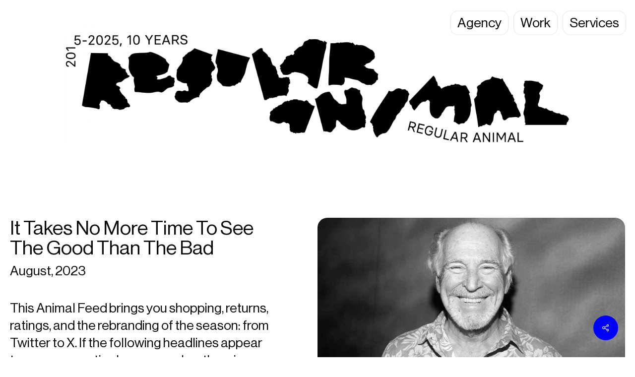

--- FILE ---
content_type: text/css; charset=utf-8
request_url: https://regularanimal.com/wp-content/cache/min/1/wp-content/uploads/salient/menu-dynamic.css?ver=1761183435
body_size: 3567
content:
#header-outer .nectar-ext-menu-item .image-layer-outer,#header-outer .nectar-ext-menu-item .image-layer,#header-outer .nectar-ext-menu-item .color-overlay,#slide-out-widget-area .nectar-ext-menu-item .image-layer-outer,#slide-out-widget-area .nectar-ext-menu-item .color-overlay,#slide-out-widget-area .nectar-ext-menu-item .image-layer{position:absolute;top:0;left:0;width:100%;height:100%;overflow:hidden}.nectar-ext-menu-item .inner-content{position:relative;z-index:10;width:100%}.nectar-ext-menu-item .image-layer{background-size:cover;background-position:center;transition:opacity 0.25s ease 0.1s}.nectar-ext-menu-item .image-layer video{object-fit:cover;width:100%;height:100%}#header-outer nav .nectar-ext-menu-item .image-layer:not(.loaded){background-image:none!important}#header-outer nav .nectar-ext-menu-item .image-layer{opacity:0}#header-outer nav .nectar-ext-menu-item .image-layer.loaded{opacity:1}.nectar-ext-menu-item span[class*="inherit-h"]+.menu-item-desc{margin-top:.4rem}#mobile-menu .nectar-ext-menu-item .title,#slide-out-widget-area .nectar-ext-menu-item .title,.nectar-ext-menu-item .menu-title-text,.nectar-ext-menu-item .menu-item-desc{position:relative}.nectar-ext-menu-item .menu-item-desc{display:block;line-height:1.4em}body #slide-out-widget-area .nectar-ext-menu-item .menu-item-desc{line-height:1.4em}#mobile-menu .nectar-ext-menu-item .title,#slide-out-widget-area .nectar-ext-menu-item:not(.style-img-above-text) .title,.nectar-ext-menu-item:not(.style-img-above-text) .menu-title-text,.nectar-ext-menu-item:not(.style-img-above-text) .menu-item-desc,.nectar-ext-menu-item:not(.style-img-above-text) i:before,.nectar-ext-menu-item:not(.style-img-above-text) .svg-icon{color:#fff}#mobile-menu .nectar-ext-menu-item.style-img-above-text .title{color:inherit}.sf-menu li ul li a .nectar-ext-menu-item .menu-title-text:after{display:none}.menu-item .widget-area-active[data-margin="default"]>div:not(:last-child){margin-bottom:20px}.nectar-ext-menu-item__button{display:inline-block;padding-top:2em}#header-outer nav li:not([class*="current"])>a .nectar-ext-menu-item .inner-content.has-button .title .menu-title-text{background-image:none}.nectar-ext-menu-item__button .nectar-cta:not([data-color="transparent"]){margin-top:.8em;margin-bottom:.8em}.nectar-ext-menu-item .color-overlay{transition:opacity 0.5s cubic-bezier(.15,.75,.5,1)}.nectar-ext-menu-item:hover .hover-zoom-in-slow .image-layer{transform:scale(1.15);transition:transform 4s cubic-bezier(.1,.2,.7,1)}.nectar-ext-menu-item:hover .hover-zoom-in-slow .color-overlay{transition:opacity 1.5s cubic-bezier(.15,.75,.5,1)}.nectar-ext-menu-item .hover-zoom-in-slow .image-layer{transition:transform 0.5s cubic-bezier(.15,.75,.5,1)}.nectar-ext-menu-item .hover-zoom-in-slow .color-overlay{transition:opacity 0.5s cubic-bezier(.15,.75,.5,1)}.nectar-ext-menu-item:hover .hover-zoom-in .image-layer{transform:scale(1.12)}.nectar-ext-menu-item .hover-zoom-in .image-layer{transition:transform 0.5s cubic-bezier(.15,.75,.5,1)}.nectar-ext-menu-item{display:flex;text-align:left}.rtl .nectar-ext-menu-item{text-align:right}#header-outer .nectar-ext-menu-item.style-img-above-text .image-layer-outer,#slide-out-widget-area .nectar-ext-menu-item.style-img-above-text .image-layer-outer{position:relative}#header-outer .nectar-ext-menu-item.style-img-above-text,#slide-out-widget-area .nectar-ext-menu-item.style-img-above-text{flex-direction:column}#header-outer li.menu-item-197230>a .nectar-menu-label{color:#00f}#header-outer li.menu-item-197230>a .nectar-menu-label:before{background-color:#00f}#header-outer:not(.transparent) li.menu-item-197230>a>.menu-title-text{color:#000;transition:color 0.25s ease}#header-outer:not(.transparent) .menu-item-197230[class*="menu-item-btn-style-button-border"]>a,#header-outer .menu-item-197230[class*="menu-item-btn-style"]:not([class*="menu-item-btn-style-button-border"])>a,#header-outer #top .sf-menu .menu-item-197230[class*="menu-item-btn-style"]:not([class*="menu-item-btn-style-button-border"])>a,#header-outer.transparent nav>ul.sf-menu .menu-item.menu-item-197230[class*="menu-item-btn-style"]:not([class*="menu-item-btn-style-button-border"])>a,#header-outer.transparent #top nav>ul.sf-menu .menu-item.menu-item-197230[class*="menu-item-btn-style"]:not([class*="menu-item-btn-style-button-border"])>a,#header-outer #top nav .sf-menu>.menu-item-197230[class*="menu-item-btn-style"]:not([class*="menu-item-btn-style-button-border"]).sfHover:not(#social-in-menu)>a{color:#000000!important}#header-outer:not(.transparent) li.menu-item-197230>a:hover>.menu-title-text,#header-outer:not(.transparent) #top li.menu-item-197230>a:hover>.sf-sub-indicator i,#header-outer:not(.transparent) li.menu-item-197230.sfHover>a>.menu-title-text,#header-outer:not(.transparent) #top li.menu-item-197230.sfHover>a>.sf-sub-indicator i,body #header-outer[data-has-menu="true"]:not(.transparent) #top li.menu-item-197230[class*="current"]>a>i.nectar-menu-icon,#header-outer:not(.transparent) li.menu-item-197230[class*="current"]>a>.menu-title-text{color:#ffffff!important}#header-outer .menu-item-197230[class*="menu-item-btn-style-button"]>a:hover,#header-outer #top nav .sf-menu li.menu-item.menu-item-197230[class*="menu-item-btn-style-button"]>a:hover,#header-outer .menu-item-197230[class*="current"][class*="menu-item-btn-style-button"]>a,#header-outer #top nav .sf-menu li.menu-item.menu-item-197230[class*="current"][class*="menu-item-btn-style-button"]>a{color:#ffffff!important}#header-outer.transparent li.menu-item-197230>a:hover>.menu-title-text,#header-outer.transparent #top li.menu-item-197230>a:hover>.sf-sub-indicator i,#header-outer.transparent li.menu-item-197230.sfHover>a>.menu-title-text,#header-outer.transparent #top li.menu-item-197230.sfHover>a>.sf-sub-indicator i{color:#ffffff!important}body #top .sf-menu>li.menu-item-197230>a .menu-title-text:before{background-color:#eeeeee!important;filter:none}body #top .sf-menu>li[class*="current"].menu-item-197230>a .menu-title-text:before{background-color:#0000ff!important}body #top .sf-menu>li[class*="current"].menu-item-197230>a .menu-title-text,body #header-outer #top .sf-menu>li[class*="current"].menu-item-197230>a>.sf-sub-indicator i{color:#ffffff!important}@media only screen and (max-width:999px){body #header-outer #logo{position:relative;margin:10px 0}body #header-space{height:68px}body[data-button-style^="rounded"] #header-outer .menu-item-197230>a{border-left-width:15px;border-right-width:15px}body[data-button-style^="rounded"] #header-outer .menu-item-197230>a:before,body[data-button-style^="rounded"] #header-outer .menu-item-197230>a:after{left:-15px;width:calc(100% + 30px)}}@media only screen and (min-width:1000px){body #header-outer .menu-item-197230>a{border-left-width:14px;border-right-width:14px}body #header-outer #header-secondary-outer .menu-item-197230>a{border-left:12px solid transparent;border-right:12px solid transparent}body #header-outer .menu-item-197230>a:before,body #header-outer .menu-item-197230>a:after{left:-14px;height:calc(100% + 14px);width:calc(100% + 28px)}#header-outer #header-secondary-outer .menu-item-197230>a:before,#header-outer #header-secondary-outer .menu-item-197230>a:after{left:-12px;width:calc(100% + 24px)}}#header-outer .menu-item-197230>a{border:12px solid transparent;opacity:1!important}#header-outer #header-secondary-outer .menu-item-197230>a{border-top:0;border-bottom:0}#header-outer #top li.menu-item-197230>a .nectar-menu-icon{transition:none}body #header-outer[data-has-menu][data-format] header#top nav ul.sf-menu li.menu-item.menu-item-197230[class*="menu-item-btn-style"]>a *:not(.char),body #header-outer[data-has-menu][data-format] header#top nav ul.sf-menu li.menu-item.menu-item-197230[class*="menu-item-btn-style"]>a:hover *:not(.char){color:inherit!important;transition:none;opacity:1}#header-outer .menu-item-197230>a:before,#header-outer .menu-item-197230>a:after{position:absolute;top:50%!important;left:-12px;width:calc(100% + 24px);height:calc(100% + 24px);content:"";display:block;z-index:-1;transform-origin:top;transform:translateY(-50%)!important;transition:opacity .45s cubic-bezier(.25,1,.33,1),transform .45s cubic-bezier(.25,1,.33,1),border-color .45s cubic-bezier(.25,1,.33,1),color .45s cubic-bezier(.25,1,.33,1),background-color .45s cubic-bezier(.25,1,.33,1),box-shadow .45s cubic-bezier(.25,1,.33,1)}#header-outer #header-secondary-outer .menu-item-197230>a:after,#header-outer #header-secondary-outer .menu-item-197230>a:before{height:calc(100% + 12px)}#header-outer .menu-item-197230>a:after{opacity:0;transition:opacity 0.3s ease,transform 0.3s ease}#header-outer .menu-item-197230>a .menu-title-text:after{display:none!important}#header-outer .menu-item-197230>a:before{border:1px solid;opacity:.25;box-sizing:border-box}#header-outer .menu-item-197230>a:after{background:linear-gradient(90deg,#000000,#000000,#000000)}#header-outer .menu-item-197230>a:hover,#header-outer .menu-item-197230[class*="current"]>a{color:#fff}#header-outer .menu-item-197230>a:hover:after,#header-outer .menu-item-197230[class*="current"]>a:after{opacity:1}#header-outer #top nav .sf-menu .menu-item.menu-item-197230:not([class*="current"])>a:not(:hover),#header-outer .sf-menu .menu-item.menu-item-197230:not([class*="current"])>a:not(:hover){color:#000!important}#header-outer .sf-menu .menu-item-197230:not([class*="current"])>a:before{background-color:#fff;opacity:1;border-color:rgba(0,0,0,.1)}@keyframes nectarBtnGradientScroll{0%{background-position:0 50%}100%{background-position:1300% 50%}}#header-outer .menu-item-197230>a:after{background-size:1300%;animation:nectarBtnGradientScroll 30s linear infinite}#header-outer li.menu-item-196761>a .nectar-menu-label{color:#00f}#header-outer li.menu-item-196761>a .nectar-menu-label:before{background-color:#00f}#header-outer:not(.transparent) li.menu-item-196761>a>.menu-title-text{color:#000;transition:color 0.25s ease}#header-outer:not(.transparent) .menu-item-196761[class*="menu-item-btn-style-button-border"]>a,#header-outer .menu-item-196761[class*="menu-item-btn-style"]:not([class*="menu-item-btn-style-button-border"])>a,#header-outer #top .sf-menu .menu-item-196761[class*="menu-item-btn-style"]:not([class*="menu-item-btn-style-button-border"])>a,#header-outer.transparent nav>ul.sf-menu .menu-item.menu-item-196761[class*="menu-item-btn-style"]:not([class*="menu-item-btn-style-button-border"])>a,#header-outer.transparent #top nav>ul.sf-menu .menu-item.menu-item-196761[class*="menu-item-btn-style"]:not([class*="menu-item-btn-style-button-border"])>a,#header-outer #top nav .sf-menu>.menu-item-196761[class*="menu-item-btn-style"]:not([class*="menu-item-btn-style-button-border"]).sfHover:not(#social-in-menu)>a{color:#000000!important}#header-outer:not(.transparent) li.menu-item-196761>a:hover>.menu-title-text,#header-outer:not(.transparent) #top li.menu-item-196761>a:hover>.sf-sub-indicator i,#header-outer:not(.transparent) li.menu-item-196761.sfHover>a>.menu-title-text,#header-outer:not(.transparent) #top li.menu-item-196761.sfHover>a>.sf-sub-indicator i,body #header-outer[data-has-menu="true"]:not(.transparent) #top li.menu-item-196761[class*="current"]>a>i.nectar-menu-icon,#header-outer:not(.transparent) li.menu-item-196761[class*="current"]>a>.menu-title-text{color:#ffffff!important}#header-outer .menu-item-196761[class*="menu-item-btn-style-button"]>a:hover,#header-outer #top nav .sf-menu li.menu-item.menu-item-196761[class*="menu-item-btn-style-button"]>a:hover,#header-outer .menu-item-196761[class*="current"][class*="menu-item-btn-style-button"]>a,#header-outer #top nav .sf-menu li.menu-item.menu-item-196761[class*="current"][class*="menu-item-btn-style-button"]>a{color:#ffffff!important}#header-outer.transparent li.menu-item-196761>a:hover>.menu-title-text,#header-outer.transparent #top li.menu-item-196761>a:hover>.sf-sub-indicator i,#header-outer.transparent li.menu-item-196761.sfHover>a>.menu-title-text,#header-outer.transparent #top li.menu-item-196761.sfHover>a>.sf-sub-indicator i{color:#ffffff!important}body #top .sf-menu>li.menu-item-196761>a .menu-title-text:before{background-color:#eeeeee!important;filter:none}body #top .sf-menu>li[class*="current"].menu-item-196761>a .menu-title-text:before{background-color:#0000ff!important}body #top .sf-menu>li[class*="current"].menu-item-196761>a .menu-title-text,body #header-outer #top .sf-menu>li[class*="current"].menu-item-196761>a>.sf-sub-indicator i{color:#ffffff!important}@media only screen and (max-width:999px){body #header-outer #logo{position:relative;margin:10px 0}body #header-space{height:68px}body[data-button-style^="rounded"] #header-outer .menu-item-196761>a{border-left-width:15px;border-right-width:15px}body[data-button-style^="rounded"] #header-outer .menu-item-196761>a:before,body[data-button-style^="rounded"] #header-outer .menu-item-196761>a:after{left:-15px;width:calc(100% + 30px)}}@media only screen and (min-width:1000px){body #header-outer .menu-item-196761>a{border-left-width:14px;border-right-width:14px}body #header-outer #header-secondary-outer .menu-item-196761>a{border-left:12px solid transparent;border-right:12px solid transparent}body #header-outer .menu-item-196761>a:before,body #header-outer .menu-item-196761>a:after{left:-14px;height:calc(100% + 14px);width:calc(100% + 28px)}#header-outer #header-secondary-outer .menu-item-196761>a:before,#header-outer #header-secondary-outer .menu-item-196761>a:after{left:-12px;width:calc(100% + 24px)}}#header-outer .menu-item-196761>a{border:12px solid transparent;opacity:1!important}#header-outer #header-secondary-outer .menu-item-196761>a{border-top:0;border-bottom:0}#header-outer #top li.menu-item-196761>a .nectar-menu-icon{transition:none}body #header-outer[data-has-menu][data-format] header#top nav ul.sf-menu li.menu-item.menu-item-196761[class*="menu-item-btn-style"]>a *:not(.char),body #header-outer[data-has-menu][data-format] header#top nav ul.sf-menu li.menu-item.menu-item-196761[class*="menu-item-btn-style"]>a:hover *:not(.char){color:inherit!important;transition:none;opacity:1}#header-outer .menu-item-196761>a:before,#header-outer .menu-item-196761>a:after{position:absolute;top:50%!important;left:-12px;width:calc(100% + 24px);height:calc(100% + 24px);content:"";display:block;z-index:-1;transform-origin:top;transform:translateY(-50%)!important;transition:opacity .45s cubic-bezier(.25,1,.33,1),transform .45s cubic-bezier(.25,1,.33,1),border-color .45s cubic-bezier(.25,1,.33,1),color .45s cubic-bezier(.25,1,.33,1),background-color .45s cubic-bezier(.25,1,.33,1),box-shadow .45s cubic-bezier(.25,1,.33,1)}#header-outer #header-secondary-outer .menu-item-196761>a:after,#header-outer #header-secondary-outer .menu-item-196761>a:before{height:calc(100% + 12px)}#header-outer .menu-item-196761>a:after{opacity:0;transition:opacity 0.3s ease,transform 0.3s ease}#header-outer .menu-item-196761>a .menu-title-text:after{display:none!important}#header-outer .menu-item-196761>a:before{border:1px solid;opacity:.25;box-sizing:border-box}#header-outer .menu-item-196761>a:after{background:linear-gradient(90deg,#000000,#000000,#000000)}#header-outer .menu-item-196761>a:hover,#header-outer .menu-item-196761[class*="current"]>a{color:#fff}#header-outer .menu-item-196761>a:hover:after,#header-outer .menu-item-196761[class*="current"]>a:after{opacity:1}#header-outer #top nav .sf-menu .menu-item.menu-item-196761:not([class*="current"])>a:not(:hover),#header-outer .sf-menu .menu-item.menu-item-196761:not([class*="current"])>a:not(:hover){color:#000!important}#header-outer .sf-menu .menu-item-196761:not([class*="current"])>a:before{background-color:#fff;opacity:1;border-color:rgba(0,0,0,.1)}@keyframes nectarBtnGradientScroll{0%{background-position:0 50%}100%{background-position:1300% 50%}}#header-outer .menu-item-196761>a:after{background-size:1300%;animation:nectarBtnGradientScroll 30s linear infinite}#header-outer li.menu-item-196809>a .nectar-menu-label{color:#00f}#header-outer li.menu-item-196809>a .nectar-menu-label:before{background-color:#00f}#header-outer:not(.transparent) li.menu-item-196809>a>.menu-title-text{color:#000;transition:color 0.25s ease}#header-outer:not(.transparent) .menu-item-196809[class*="menu-item-btn-style-button-border"]>a,#header-outer .menu-item-196809[class*="menu-item-btn-style"]:not([class*="menu-item-btn-style-button-border"])>a,#header-outer #top .sf-menu .menu-item-196809[class*="menu-item-btn-style"]:not([class*="menu-item-btn-style-button-border"])>a,#header-outer.transparent nav>ul.sf-menu .menu-item.menu-item-196809[class*="menu-item-btn-style"]:not([class*="menu-item-btn-style-button-border"])>a,#header-outer.transparent #top nav>ul.sf-menu .menu-item.menu-item-196809[class*="menu-item-btn-style"]:not([class*="menu-item-btn-style-button-border"])>a,#header-outer #top nav .sf-menu>.menu-item-196809[class*="menu-item-btn-style"]:not([class*="menu-item-btn-style-button-border"]).sfHover:not(#social-in-menu)>a{color:#000000!important}#header-outer:not(.transparent) li.menu-item-196809>a:hover>.menu-title-text,#header-outer:not(.transparent) #top li.menu-item-196809>a:hover>.sf-sub-indicator i,#header-outer:not(.transparent) li.menu-item-196809.sfHover>a>.menu-title-text,#header-outer:not(.transparent) #top li.menu-item-196809.sfHover>a>.sf-sub-indicator i,body #header-outer[data-has-menu="true"]:not(.transparent) #top li.menu-item-196809[class*="current"]>a>i.nectar-menu-icon,#header-outer:not(.transparent) li.menu-item-196809[class*="current"]>a>.menu-title-text{color:#ffffff!important}#header-outer .menu-item-196809[class*="menu-item-btn-style-button"]>a:hover,#header-outer #top nav .sf-menu li.menu-item.menu-item-196809[class*="menu-item-btn-style-button"]>a:hover,#header-outer .menu-item-196809[class*="current"][class*="menu-item-btn-style-button"]>a,#header-outer #top nav .sf-menu li.menu-item.menu-item-196809[class*="current"][class*="menu-item-btn-style-button"]>a{color:#ffffff!important}#header-outer.transparent li.menu-item-196809>a:hover>.menu-title-text,#header-outer.transparent #top li.menu-item-196809>a:hover>.sf-sub-indicator i,#header-outer.transparent li.menu-item-196809.sfHover>a>.menu-title-text,#header-outer.transparent #top li.menu-item-196809.sfHover>a>.sf-sub-indicator i{color:#ffffff!important}body #top .sf-menu>li.menu-item-196809>a .menu-title-text:before{background-color:#0000ff!important;filter:none}body #top .sf-menu>li[class*="current"].menu-item-196809>a .menu-title-text:before{background-color:#0000ff!important}body #top .sf-menu>li[class*="current"].menu-item-196809>a .menu-title-text,body #header-outer #top .sf-menu>li[class*="current"].menu-item-196809>a>.sf-sub-indicator i{color:#ffffff!important}@media only screen and (max-width:999px){body #header-outer #logo{position:relative;margin:10px 0}body #header-space{height:68px}body[data-button-style^="rounded"] #header-outer .menu-item-196809>a{border-left-width:15px;border-right-width:15px}body[data-button-style^="rounded"] #header-outer .menu-item-196809>a:before,body[data-button-style^="rounded"] #header-outer .menu-item-196809>a:after{left:-15px;width:calc(100% + 30px)}}@media only screen and (min-width:1000px){body #header-outer .menu-item-196809>a{border-left-width:14px;border-right-width:14px}body #header-outer #header-secondary-outer .menu-item-196809>a{border-left:12px solid transparent;border-right:12px solid transparent}body #header-outer .menu-item-196809>a:before,body #header-outer .menu-item-196809>a:after{left:-14px;height:calc(100% + 14px);width:calc(100% + 28px)}#header-outer #header-secondary-outer .menu-item-196809>a:before,#header-outer #header-secondary-outer .menu-item-196809>a:after{left:-12px;width:calc(100% + 24px)}}#header-outer .menu-item-196809>a{border:12px solid transparent;opacity:1!important}#header-outer #header-secondary-outer .menu-item-196809>a{border-top:0;border-bottom:0}#header-outer #top li.menu-item-196809>a .nectar-menu-icon{transition:none}body #header-outer[data-has-menu][data-format] header#top nav ul.sf-menu li.menu-item.menu-item-196809[class*="menu-item-btn-style"]>a *:not(.char),body #header-outer[data-has-menu][data-format] header#top nav ul.sf-menu li.menu-item.menu-item-196809[class*="menu-item-btn-style"]>a:hover *:not(.char){color:inherit!important;transition:none;opacity:1}#header-outer .menu-item-196809>a:before,#header-outer .menu-item-196809>a:after{position:absolute;top:50%!important;left:-12px;width:calc(100% + 24px);height:calc(100% + 24px);content:"";display:block;z-index:-1;transform-origin:top;transform:translateY(-50%)!important;transition:opacity .45s cubic-bezier(.25,1,.33,1),transform .45s cubic-bezier(.25,1,.33,1),border-color .45s cubic-bezier(.25,1,.33,1),color .45s cubic-bezier(.25,1,.33,1),background-color .45s cubic-bezier(.25,1,.33,1),box-shadow .45s cubic-bezier(.25,1,.33,1)}#header-outer #header-secondary-outer .menu-item-196809>a:after,#header-outer #header-secondary-outer .menu-item-196809>a:before{height:calc(100% + 12px)}#header-outer .menu-item-196809>a:after{opacity:0;transition:opacity 0.3s ease,transform 0.3s ease}#header-outer .menu-item-196809>a .menu-title-text:after{display:none!important}#header-outer .menu-item-196809>a:before{border:1px solid;opacity:.25;box-sizing:border-box}#header-outer .menu-item-196809>a:after{background:linear-gradient(90deg,#000000,#000000,#000000)}#header-outer .menu-item-196809>a:hover,#header-outer .menu-item-196809[class*="current"]>a{color:#fff}#header-outer .menu-item-196809>a:hover:after,#header-outer .menu-item-196809[class*="current"]>a:after{opacity:1}#header-outer #top nav .sf-menu .menu-item.menu-item-196809:not([class*="current"])>a:not(:hover),#header-outer .sf-menu .menu-item.menu-item-196809:not([class*="current"])>a:not(:hover){color:#000!important}#header-outer .sf-menu .menu-item-196809:not([class*="current"])>a:before{background-color:#fff;opacity:1;border-color:rgba(0,0,0,.1)}@keyframes nectarBtnGradientScroll{0%{background-position:0 50%}100%{background-position:1300% 50%}}#header-outer .menu-item-196809>a:after{background-size:1300%;animation:nectarBtnGradientScroll 30s linear infinite}#header-outer li.menu-item-197259>a .nectar-menu-label{color:#00f}#header-outer li.menu-item-197259>a .nectar-menu-label:before{background-color:#00f}#header-outer:not(.transparent) li.menu-item-197259>a>.menu-title-text{color:#000;transition:color 0.25s ease}#header-outer:not(.transparent) .menu-item-197259[class*="menu-item-btn-style-button-border"]>a,#header-outer .menu-item-197259[class*="menu-item-btn-style"]:not([class*="menu-item-btn-style-button-border"])>a,#header-outer #top .sf-menu .menu-item-197259[class*="menu-item-btn-style"]:not([class*="menu-item-btn-style-button-border"])>a,#header-outer.transparent nav>ul.sf-menu .menu-item.menu-item-197259[class*="menu-item-btn-style"]:not([class*="menu-item-btn-style-button-border"])>a,#header-outer.transparent #top nav>ul.sf-menu .menu-item.menu-item-197259[class*="menu-item-btn-style"]:not([class*="menu-item-btn-style-button-border"])>a,#header-outer #top nav .sf-menu>.menu-item-197259[class*="menu-item-btn-style"]:not([class*="menu-item-btn-style-button-border"]).sfHover:not(#social-in-menu)>a{color:#000000!important}#header-outer:not(.transparent) li.menu-item-197259>a:hover>.menu-title-text,#header-outer:not(.transparent) #top li.menu-item-197259>a:hover>.sf-sub-indicator i,#header-outer:not(.transparent) li.menu-item-197259.sfHover>a>.menu-title-text,#header-outer:not(.transparent) #top li.menu-item-197259.sfHover>a>.sf-sub-indicator i,body #header-outer[data-has-menu="true"]:not(.transparent) #top li.menu-item-197259[class*="current"]>a>i.nectar-menu-icon,#header-outer:not(.transparent) li.menu-item-197259[class*="current"]>a>.menu-title-text{color:#ffffff!important}#header-outer .menu-item-197259[class*="menu-item-btn-style-button"]>a:hover,#header-outer #top nav .sf-menu li.menu-item.menu-item-197259[class*="menu-item-btn-style-button"]>a:hover,#header-outer .menu-item-197259[class*="current"][class*="menu-item-btn-style-button"]>a,#header-outer #top nav .sf-menu li.menu-item.menu-item-197259[class*="current"][class*="menu-item-btn-style-button"]>a{color:#ffffff!important}#header-outer.transparent li.menu-item-197259>a:hover>.menu-title-text,#header-outer.transparent #top li.menu-item-197259>a:hover>.sf-sub-indicator i,#header-outer.transparent li.menu-item-197259.sfHover>a>.menu-title-text,#header-outer.transparent #top li.menu-item-197259.sfHover>a>.sf-sub-indicator i{color:#ffffff!important}body #top .sf-menu>li.menu-item-197259>a .menu-title-text:before{background-color:#eeeeee!important;filter:none}body #top .sf-menu>li[class*="current"].menu-item-197259>a .menu-title-text:before{background-color:#0000ff!important}body #top .sf-menu>li[class*="current"].menu-item-197259>a .menu-title-text,body #header-outer #top .sf-menu>li[class*="current"].menu-item-197259>a>.sf-sub-indicator i{color:#ffffff!important}@media only screen and (max-width:999px){body #header-outer #logo{position:relative;margin:10px 0}body #header-space{height:68px}body[data-button-style^="rounded"] #header-outer .menu-item-197259>a{border-left-width:15px;border-right-width:15px}body[data-button-style^="rounded"] #header-outer .menu-item-197259>a:before,body[data-button-style^="rounded"] #header-outer .menu-item-197259>a:after{left:-15px;width:calc(100% + 30px)}}@media only screen and (min-width:1000px){body #header-outer .menu-item-197259>a{border-left-width:14px;border-right-width:14px}body #header-outer #header-secondary-outer .menu-item-197259>a{border-left:12px solid transparent;border-right:12px solid transparent}body #header-outer .menu-item-197259>a:before,body #header-outer .menu-item-197259>a:after{left:-14px;height:calc(100% + 14px);width:calc(100% + 28px)}#header-outer #header-secondary-outer .menu-item-197259>a:before,#header-outer #header-secondary-outer .menu-item-197259>a:after{left:-12px;width:calc(100% + 24px)}}#header-outer .menu-item-197259>a{border:12px solid transparent;opacity:1!important}#header-outer #header-secondary-outer .menu-item-197259>a{border-top:0;border-bottom:0}#header-outer #top li.menu-item-197259>a .nectar-menu-icon{transition:none}body #header-outer[data-has-menu][data-format] header#top nav ul.sf-menu li.menu-item.menu-item-197259[class*="menu-item-btn-style"]>a *:not(.char),body #header-outer[data-has-menu][data-format] header#top nav ul.sf-menu li.menu-item.menu-item-197259[class*="menu-item-btn-style"]>a:hover *:not(.char){color:inherit!important;transition:none;opacity:1}#header-outer .menu-item-197259>a:before,#header-outer .menu-item-197259>a:after{position:absolute;top:50%!important;left:-12px;width:calc(100% + 24px);height:calc(100% + 24px);content:"";display:block;z-index:-1;transform-origin:top;transform:translateY(-50%)!important;transition:opacity .45s cubic-bezier(.25,1,.33,1),transform .45s cubic-bezier(.25,1,.33,1),border-color .45s cubic-bezier(.25,1,.33,1),color .45s cubic-bezier(.25,1,.33,1),background-color .45s cubic-bezier(.25,1,.33,1),box-shadow .45s cubic-bezier(.25,1,.33,1)}#header-outer #header-secondary-outer .menu-item-197259>a:after,#header-outer #header-secondary-outer .menu-item-197259>a:before{height:calc(100% + 12px)}#header-outer .menu-item-197259>a:after{opacity:0;transition:opacity 0.3s ease,transform 0.3s ease}#header-outer .menu-item-197259>a .menu-title-text:after{display:none!important}#header-outer .menu-item-197259>a:before{border:1px solid;opacity:.25;box-sizing:border-box}#header-outer .menu-item-197259>a:after{background:linear-gradient(90deg,#000000,#000000,#000000)}#header-outer .menu-item-197259>a:hover,#header-outer .menu-item-197259[class*="current"]>a{color:#fff}#header-outer .menu-item-197259>a:hover:after,#header-outer .menu-item-197259[class*="current"]>a:after{opacity:1}#header-outer #top nav .sf-menu .menu-item.menu-item-197259:not([class*="current"])>a:not(:hover),#header-outer .sf-menu .menu-item.menu-item-197259:not([class*="current"])>a:not(:hover){color:#000!important}#header-outer .sf-menu .menu-item-197259:not([class*="current"])>a:before{background-color:#fff;opacity:1;border-color:rgba(0,0,0,.1)}@keyframes nectarBtnGradientScroll{0%{background-position:0 50%}100%{background-position:1300% 50%}}#header-outer .menu-item-197259>a:after{background-size:1300%;animation:nectarBtnGradientScroll 30s linear infinite}